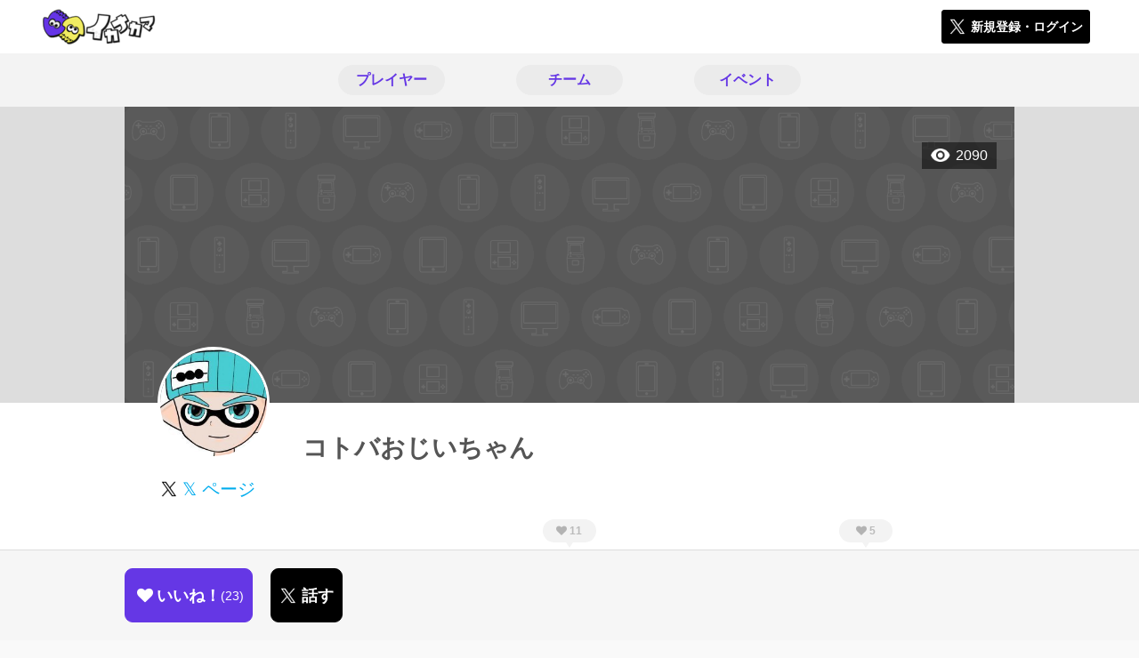

--- FILE ---
content_type: text/html; charset=utf-8
request_url: https://ikanakama.ink/users/58737
body_size: 7159
content:
<!DOCTYPE html><html><head><link rel="stylesheet" media="all" href="/production/assets/vendor/normalize.css/normalize.min.css" /><link rel="stylesheet" media="all" href="/production/assets/vendor/font-awesome/css/font-awesome.min.css" /><link rel="stylesheet" media="all" href="/production/assets/vendor/c3/c3.css" /><link rel="stylesheet" media="screen" href="/production/assets/application.2bf3eae5b7249fefd810.css" /><style>body {
    font-family: "Hiragino Kaku Gothic ProN", "Meiryo", "メイリオ", sans-serif;
}</style><meta name="csrf-param" content="authenticity_token" />
<meta name="csrf-token" content="XCbg6zoJ63PMoWZBEDDp5ntkeliQkxsr6EhBQhOj2w4B6CrTqs4AVG93aXkuXrlwlVW1N9hWCM3iu3ACq55DUA==" /><link rel="shortcut icon" type="image/x-icon" href="https://d3r48p4ajaoh51.cloudfront.net/production/uploads/theme/favicon/8/bdd141f1-b6b1-4191-ac2e-093437a20b5f.ico" /><link rel="apple-touch-icon" type="image/png" href="https://d3r48p4ajaoh51.cloudfront.net/production/uploads/theme/apple_touch_icon/8/a1200a83-3efe-4aa6-a9ea-8089333909a3.PNG" /><meta charset="UTF-8">
<title>イカナカマ3のプレイヤーコトバおじいちゃんさんのページ</title>
<meta name="description" content="こんにちは。 「チームお団子-●●●-」「イカヌリ研究会」で活動のアラフィフプレイヤーです。 適正ウデマエはS〜S+ スプラ動画投稿してます。 40代のフレンドさんが少なくて寂しいのでフレンドになって貰えると嬉しいです。  ">
<link rel="canonical" href="https://ikanakama.ink/users/58737">
<meta name="twitter:card" content="summary_large_image">
<meta name="twitter:title" content="イカナカマ3のプレイヤーコトバおじいちゃんさんのページ">
<meta name="twitter:description" content="こんにちは。
「チームお団子-●●●-」「イカヌリ研究会」で活動のアラフィフプレイヤーです。
適正ウデマエはS〜S+ スプラ動画投稿してます。

40代のフレンドさんが少なくて寂しいのでフレンドになって貰えると嬉しいです。
 ">
<meta name="twitter:image" content="https://d3r48p4ajaoh51.cloudfront.net/production/uploads/user/capture/58737/49fabcc6-94b7-41c1-804f-f0325302a6b0.png">
<meta property="og:type" content="website">
<meta property="og:url" content="https://ikanakama.ink/users/58737">
<meta property="og:site_name" content="イカナカマ3">
<meta property="og:title" content="イカナカマ3のプレイヤーコトバおじいちゃんさんのページ">
<meta property="og:description" content="こんにちは。
「チームお団子-●●●-」「イカヌリ研究会」で活動のアラフィフプレイヤーです。
適正ウデマエはS〜S+ スプラ動画投稿してます。

40代のフレンドさんが少なくて寂しいのでフレンドになって貰えると嬉しいです。
 ">
<meta property="og:image" content="https://d3r48p4ajaoh51.cloudfront.net/production/uploads/user/capture/58737/49fabcc6-94b7-41c1-804f-f0325302a6b0.png">
<meta property="og:locale" content="ja_JP">
<meta name="author" content="https://sikmi.com">
<meta name="image" content="https://d3r48p4ajaoh51.cloudfront.net/production/uploads/user/capture/58737/49fabcc6-94b7-41c1-804f-f0325302a6b0.png"><meta content="width=device-width, maximum-scale=1, user-scalable=0" name="viewport" /><style>button:not(.button-none),
[type="button"]:not(.button-none),
[type="reset"]:not(.button-none),
input[type="submit"]:not(.button-none),
.button:not(.button-none) {
  background-color: #6537E5;
  border-color: #6537E5;
}.color, a.color, .ckeditor a {
  color: #6537E5;
}
.fa.active, .active > .fa:not(.white), .fa:not(.white):not(.without-hover):hover {
  color: #6537E5;
}
.accordions .accordion.opened .accordion_title:after {
  border-color: #6537E5;
}
.status_labels .status {
  color: #6537E5;
  border-color: #6537E5;
}
.notification_popup {
  background-color: #6537E5;
}
.notification_popup:before {
  border-bottom-color: #6537E5;
}
.tabs .tabs_inner .tab.active {
  color: #6537E5;
}
.tabs .tabs_inner .tab.active:after {
  background-color: #6537E5;
}
.active .tabicon svg g path,
.active .tabicon svg g polygon {
  color: #6537E5;
  fill: #6537E5;
}
.global_nav .global_nav--link:hover .global_nav--link--inner { background-color: #6537E5; }
.local_nav--link.active       { color: #6537E5; }
.local_nav--link.active:after { border-bottom-color: #6537E5; }
.local_nav--link.active .local_nav--link_star       { background-color: #6537E5; }
.local_nav--link.active .local_nav--link_star:after { border-top-color: #6537E5; }
.bordered_label {
  border-color: rgba(101, 55, 229, 0.5);
  color: rgba(101, 55, 229, 0.5);
}
.bordered_label.active {
  border-color: rgba(101, 55, 229, 1.0);
  color: rgba(101, 55, 229, 1.0);
}
.ribbon:before, .ribbon.large:before {
  border-left-color: #6537E5;
  border-top-color: #6537E5;
}
.ribbon:after, .ribbon.large:after {
  border-right-color: #6537E5;
  border-bottom-color: #6537E5;
  -webkit-filter: brightness(0.8);
  filter: brightness(0.8);
}
.ribbon_recruit .text {
  background-color: #6537E5;
}
.border-shadow-color {
  box-shadow: 0 0 0 3px #6537E5;
}
.border-shadow.border-shadow-color {
  box-shadow: 0 0 0 3px #6537E5, 0 0 0 6px #FFFFFF;
}
.special_name > div {
  background: #6537E5;
}
.floating_button {
  background: #6537E5;
}
.detail_container .detail_main .detail_cooperation_table .sub_text a {
  color: #6537E5;
}
.stepper--step.active:before {
  background: #6537E5;
}
.stepper--step.active .stepper--step--button {
  border-color: #6537E5;
  background: #6537E5;
}
.stepper--step.active .stepper--step--button.is-inverted span {
  color: #6537E5 !important;
}
.summarized_posts .summary_title .icon {
  background-color: #6537E5;
}
.categorized_answers .category_title .icon {
  background-color: #6537E5;
}</style><script async="" src="https://www.googletagmanager.com/gtag/js?id=G-14WNF98786"></script><script>window.dataLayer = window.dataLayer || [];
function gtag(){dataLayer.push(arguments);}
gtag('js', new Date());
gtag('config', 'G-14WNF98786');</script></head><body class="users-show " style=" "><div id="wrapper"><div id="header"><div class="header_container"><div class="header_inner"><a class="logo" href="/"><img alt="イカナカマ3" src="https://d3r48p4ajaoh51.cloudfront.net/production/uploads/theme/logo/8/e3d60fd9-dd11-4112-8509-29d1b10d6b46.PNG" /></a><div class="h1_text"> </div><div class="nav_icons"><div class="button_container"><a class="button small blue" data-modal="#login"><span class="icon icon-twitter"></span><span>新規登録・ログイン</span></a></div></div></div></div></div><div id="contents"><div class="global_nav"><div class="global_nav--inner"><a class="color global_nav--link" href="/users"><div class="global_nav--link--inner">プレイヤー</div></a><a class="color global_nav--link" href="/teams"><div class="global_nav--link--inner">チーム</div></a><a class="color global_nav--link" href="/events"><div class="global_nav--link--inner">イベント</div></a></div></div><div class="local_contents"><div class="main_visual"><div class="main_visual--inner"><img alt="コトバおじいちゃん" src="/images/defaults/user/background_image_default.png" /><div class="pageview">2090</div></div></div><div class="portrait"><div class="portrait--inner"><div class="model_icon large" style=""><img class="circle-clip border-shadow " alt="コトバおじいちゃん" style="" src="https://d3r48p4ajaoh51.cloudfront.net/production/uploads/user/image/58737/d9898222-0292-4943-9f1e-11ff11ccadec-53BLQxkl_200x200.jpg" /></div><h1 class="portrait--name"><div class="portrait--master" data-crossfade="1500"></div><div>コトバおじいちゃん</div></h1><a class="portrait--twitter twitter-color" href="https://x.com/ko_to_ba" target="_blank"><span class="icon icon-twitter-blue"></span><span>𝕏 ページ</span></a></div></div><div class="local_nav with_star"><div class="local_nav--inner"><a class="local_nav--link active" href="/users/58737"><div class="tabicon"><div class="tabicon--svg"><?xml version="1.0" encoding="UTF-8" standalone="no"?>
<svg width="46px" height="46px" viewBox="0 0 46 46" version="1.1" xmlns="http://www.w3.org/2000/svg" xmlns:xlink="http://www.w3.org/1999/xlink">
    <!-- Generator: Sketch 41.1 (35376) - http://www.bohemiancoding.com/sketch -->
    <title>Group 15</title>
    <desc>Created with Sketch.</desc>
    <defs></defs>
    <g id="Page-1" stroke="none" stroke-width="1" fill="none" fill-rule="evenodd">
        <g id="Group-15" fill="#BBBBBB">
            <path d="M34.5,27.6 L11.5,27.6 C13.3157895,32.22875 17.754386,35.65 23,35.65 C28.245614,35.65 32.6842105,32.22875 34.5,27.6 Z" id="Path"></path>
            <path d="M23,0 C10.35,0 0,10.35 0,23 C0,35.65 10.35,46 23,46 C35.65,46 46,35.65 46,23 C46,10.35 35.65,0 23,0 Z M23,42.0571429 C12.5185714,42.0571429 3.94285714,33.4814286 3.94285714,23 C3.94285714,12.5185714 12.5185714,3.94285714 23,3.94285714 C33.4814286,3.94285714 42.0571429,12.5185714 42.0571429,23 C42.0571429,33.4814286 33.4814286,42.0571429 23,42.0571429 Z" id="Combined-Shape"></path>
            <path d="M15.7714286,21.0285714 C17.1733333,21.0285714 18.4,19.8019048 18.4,18.4 C18.4,16.9980952 17.1733333,15.7714286 15.7714286,15.7714286 C14.3695238,15.7714286 13.1428571,16.9980952 13.1428571,18.4 C13.1428571,19.8019048 14.3695238,21.0285714 15.7714286,21.0285714 L15.7714286,21.0285714 Z" id="Path"></path>
            <path d="M30.2285714,21.0285714 C31.6304762,21.0285714 32.8571429,19.8019048 32.8571429,18.4 C32.8571429,16.9980952 31.6304762,15.7714286 30.2285714,15.7714286 C28.8266667,15.7714286 27.6,16.9980952 27.6,18.4 C27.6,19.8019048 28.8266667,21.0285714 30.2285714,21.0285714 L30.2285714,21.0285714 Z" id="Path"></path>
        </g>
    </g>
</svg></div></div><div class="local_nav--link_text">基本情報</div></a><a class="local_nav--link" href="/users/58737/teams"><div class="local_nav--link_star"><i class="fa fa-heart"></i><div class="local_nav--link_star_count">11</div></div><div class="local_nav--link_num">2</div><div class="local_nav--link_text">チーム</div></a><a class="local_nav--link" href="/users/58737/events"><div class="local_nav--link_star"><i class="fa fa-heart"></i><div class="local_nav--link_star_count">5</div></div><div class="local_nav--link_num">2</div><div class="local_nav--link_text">イベント</div></a></div></div><div class="detail_container"><div class="detail_main"><table class="attributes_table"><tbody><tr><th>ガチエリア</th><td><div class="text"><a href="/users?qe%5Bcustom_attributes_attribute_value_id%5D%5B41%5D=13222">S+</a></div></td></tr><tr><th>ガチヤグラ</th><td><div class="text"><a href="/users?qe%5Bcustom_attributes_attribute_value_id%5D%5B42%5D=13234">S+</a></div></td></tr><tr><th>ガチホコ</th><td><div class="text"><a href="/users?qe%5Bcustom_attributes_attribute_value_id%5D%5B43%5D=13246">S+</a></div></td></tr><tr><th>ガチアサリ</th><td></td></tr><tr><th>フレンドコード</th><td><div class="text"><span>SW-2527-0090-2146</span></div></td></tr><tr><th>活動時間帯</th><td><div class="text"><a href="/users?qe%5Bcustom_attributes_attribute_value_id%5D%5B36%5D=10111">夜（19 - 23）</a></div></td></tr><tr><th>よく使うブキ</th><td><div class="text"><a href="/users?qe%5Bcustom_attributes_attribute_value_id%5D%5B33%5D=10144">プロモデラーMG</a></div><div class="text"><a href="/users?qe%5Bcustom_attributes_attribute_value_id%5D%5B33%5D=10160">シャープマーカーネオ</a></div></td></tr><tr><th>配信URL</th><td><div class="text"><span></span></div></td></tr></tbody></table><div class="detail_content"><div class="text ckeditor_text">こんにちは。<br>
「チームお団子-●●●-」「イカヌリ研究会」で活動のアラフィフプレイヤーです。<br>
適正ウデマエはS〜S+ スプラ動画投稿してます。<br>
<br>
40代のフレンドさんが少なくて寂しいのでフレンドになって貰えると嬉しいです。<br>
 </div></div><div class="detail_like detail_parts"><div class="title">いいね！してくれた人<span class="c-gray">（ 23 ）</span></div><div class="icons"><a class="icon" href="/users/59292"><div class="model_icon small" style=""><img class="circle-clip border-shadow " alt="とのはる" style="" src="https://d3r48p4ajaoh51.cloudfront.net/production/uploads/user/image/59292/b749e6ee-b483-4982-bc9a-44053314af79-eoPfFjed_200x200.jpg" /></div></a><a class="icon" href="/users/60052"><div class="model_icon small" style=""><img class="circle-clip border-shadow " alt="ぽるぼら＠ひっそりチームメンバー募集再開" style="" src="https://d3r48p4ajaoh51.cloudfront.net/production/uploads/user/image/60052/d00925e7-374a-4432-bae3-4fed37ebff73-NVnCYGa__200x200.jpg" /></div></a><a class="icon" href="/users/63239"><div class="model_icon small" style=""><img class="circle-clip border-shadow " alt="うぃる＠チムメン募集中" style="" src="https://d3r48p4ajaoh51.cloudfront.net/production/uploads/user/image/63239/d8c110b7-7c46-4cb9-ba5b-558d068f8bc2-CwGhGWMVMAAb5SM.jpg" /></div></a><a class="icon" href="/users/63272"><div class="model_icon small" style=""><img class="circle-clip border-shadow " alt="こげ" style="" src="https://d3r48p4ajaoh51.cloudfront.net/production/uploads/user/image/63272/f6dee970-2ae0-4905-8bc1-d2bf8b862c70.jpg" /></div></a><a class="icon" href="/users/60340"><div class="model_icon small" style=""><img class="circle-clip border-shadow " alt="えくれぁ☆" style="" src="https://d3r48p4ajaoh51.cloudfront.net/production/uploads/user/image/60340/99f1a437-bf82-4fe9-9d48-ea0808774668-OfWfeUsa_200x200.jpg" /></div></a><a class="icon" href="/users/63976"><div class="model_icon small" style=""><img class="circle-clip border-shadow " alt="ちゅけ様" style="" src="https://d3r48p4ajaoh51.cloudfront.net/production/uploads/user/image/63976/c3be953a-7b3e-404c-9b9d-6f53725715a8.jpg" /></div></a><a class="icon" href="/users/69685"><div class="model_icon small" style=""><img class="circle-clip border-shadow " alt="きっど" style="" src="https://d3r48p4ajaoh51.cloudfront.net/production/uploads/user/image/69685/3d10935f-d008-42c8-a9a9-61928dd36fbc-IMG_5927.jpg" /></div></a><a class="icon" href="/users/62220"><div class="model_icon small" style=""><img class="circle-clip border-shadow " alt="ぱすたゆりい" style="" src="https://d3r48p4ajaoh51.cloudfront.net/production/uploads/user/image/62220/d2b5dce6-9c72-48cc-96a9-9d8c813cab03.jpg" /></div></a><a class="icon" href="/users/91886"><div class="model_icon small" style=""><img class="circle-clip border-shadow " alt="HELP" style="" src="https://d3r48p4ajaoh51.cloudfront.net/production/uploads/user/image/91886/1a962588-c48f-4bcb-94ba-1e12af2cc14c.jpg" /></div></a><a class="icon" href="/users/104854"><div class="model_icon small" style=""><img class="circle-clip border-shadow " alt="ばんこま プロゲーマー兼大会運営者" style="" src="https://d3r48p4ajaoh51.cloudfront.net/production/uploads/user/image/104854/b7c75082-b4d2-4197-80c4-f35671ae3822.jpg" /></div></a><a class="icon" href="/users/96671"><div class="model_icon small" style=""><img class="circle-clip border-shadow " alt="アドベンチャータイム" style="" src="https://d3r48p4ajaoh51.cloudfront.net/production/uploads/user/image/96671/680f9f13-998f-4e7c-955a-6f78c6f38bd5.jpg" /></div></a><a class="icon" href="/users/61228"><div class="model_icon small" style=""><img class="circle-clip border-shadow " alt="ダマグモ＝キャノン" style="" src="https://d3r48p4ajaoh51.cloudfront.net/production/uploads/user/image/61228/83bbb427-e394-4fcf-8702-1b1a4b111b4f.jpg" /></div></a><a class="icon" href="/users/103190"><div class="model_icon small" style=""><img class="circle-clip border-shadow " alt="テトラポット" style="" src="https://d3r48p4ajaoh51.cloudfront.net/production/uploads/user/image/103190/cb99ed5b-1014-4eda-92f7-0f967e427503.jpg" /></div></a><a class="icon" href="/users/70614"><div class="model_icon small" style=""><img class="circle-clip border-shadow " alt="*ふらんそわーず*" style="" src="https://d3r48p4ajaoh51.cloudfront.net/production/uploads/user/image/70614/686c8128-6a74-49d4-b746-152d3a063e01.jpg" /></div></a></div><a class="show_all color" href="/stars/get_all?class=User&amp;id=58737">いいね！してくれた人を全員見る</a></div></div><div class="detail_comment"><div class="detail_comment_inner"><div class="detail_comment_title">コメント<span class="c-gray">（ 0 ）</span></div><div class="comment_warning">コメントするにはログインが必要です</div></div></div><div class="breadcrumb"><a href="/">HOME</a> > <a href="/users">プレイヤー一覧</a> > プレイヤー詳細</div><div class="fixed_bottom_spacer"></div><div class="fixed_bottom"><div class="fixed_bottom_inner"><div class="left_contents"><div class="button icon-button like_User_58737 not-logined" data-like="#" data-path="/users/58737/star"><i class="fa fa-heart white"></i><span class="text">いいね！</span><span class="num like-text">23</span></div><a class="button icon-button blue" href="https://x.com/share?url=%5Bhttps%3A%2F%2Fikanakama.ink%2Fusers%2F58737%5D&amp;text=%40ko_to_ba+%E3%82%B3%E3%83%88%E3%83%90%E3%81%8A%E3%81%98%E3%81%84%E3%81%A1%E3%82%83%E3%82%93%E3%81%95%E3%82%93%E3%80%81%E3%81%AF%E3%81%98%E3%82%81%E3%81%BE%E3%81%97%E3%81%A6%E3%80%82%E3%82%A4%E3%82%AB%E3%83%8A%E3%82%AB%E3%83%9E3%E3%81%A7%E8%A6%8B%E3%81%A4%E3%81%91%E3%81%9F%E3%81%AE%E3%81%A7%E5%A3%B0%E3%82%92%E3%81%8B%E3%81%91%E3%81%A6%E3%81%BF%E3%81%BE%E3%81%97%E3%81%9F%E3%80%82&amp;hashtags=%E3%82%B9%E3%83%97%E3%83%A9%E3%83%88%E3%82%A5%E3%83%BC%E3%83%B33" target="_blank"><span class="icon icon-twitter"></span><span>話す</span></a></div><div class="right_contents"></div></div></div></div></div></div></div><div class="modal" id="login"><div class="modal_content"><div class="title">イカナカマ3に参加する</div><div class="text left">イカナカマ3への参加希望ありがとうございます！</div><div class="text left">参加の前に「<a class="color" href="/terms" target="_blank">利用規約</a>」をご一読ください。</div><div class="text left">また、イカナカマ3への参加には 𝕏 アカウントが必要となります。事前に 𝕏 アカウントの取得をお願い致します。</div><div class="text left">参加の準備が整いましたら、以下のボタンからご登録をお願い致します。</div><a class="button icon-button blue" rel="nofollow" data-method="post" href="/auth/twitter"><span class="icon icon-twitter"></span><span>利用規約に同意して登録</span></a></div></div><div class="modal" id="able_secede"><div class="modal_content"><div class="title">脱退</div><div class="text"><span class="team_name"></span>から脱退します。<br />よろしいですか？</div><div class="buttons"><div class="button gray close_modal_js">脱退しない</div></div></div></div><div class="modal" id="unable_secede"><div class="modal_content"><div class="title">脱退</div><div class="text left"><div class="red-text">現在、あなたしか管理者がいないため脱退することができません。</div>1チームにつき1人以上の管理者が必要です。脱退するには、他メンバーを管理者に指名する必要があります。</div></div></div><script src="//cdn.ckeditor.com/4.19.0/standard-all/ckeditor.js"></script><script>CKEDITOR.replaceClass = null;var root = '/production/assets/vendor/ckeditor/';var config_js = '/production/assets/ckeditor_config.2bf3eae5b7249fefd810.js';var ckeditor_can_upload_image = true;var is_remove_puyo_simulator_plugin = true;</script><script>// 今のところ不要だけど一応取得
var param = document.querySelector('meta[name="csrf-param"]').content;
var token = document.querySelector('meta[name="csrf-token"]').content;

(function() {
  if (typeof CKEDITOR != 'undefined') {
    CKEDITOR.plugins.addExternal( 'confighelper', root + 'plugins/confighelper/', 'plugin.js' );
    CKEDITOR.plugins.addExternal( 'youtube', root + 'plugins/youtube/', 'plugin.js' );
    CKEDITOR.plugins.addExternal( 'divarea', root + 'plugins/divarea/', 'plugin.js' );
    CKEDITOR.plugins.addExternal( 'tweet', root + 'plugins/tweet/', 'plugin.js' );
    CKEDITOR.plugins.addExternal( 'puyo_simulator', root + 'plugins/puyo_simulator/', 'plugin.js' );

    var targets = document.querySelectorAll('textarea.ckeditor');
    [].forEach.call(targets, function(elm){
      if (elm.id !== undefined && CKEDITOR.instances[elm.id] === undefined) {
        var ckeditor_config = { customConfig: config_js };
        if ( !ckeditor_can_upload_image ) { ckeditor_config.toolbar = 'NoImg'; }
        if (is_remove_puyo_simulator_plugin) { ckeditor_config.removePlugins = 'puyo_simulator'; }

        instance = CKEDITOR.replace(elm.id, ckeditor_config);

        // CSRFトークンをセット
        instance.on('fileUploadRequest', function (evt) {
          evt.data.requestData = {};
          evt.data.requestData[param] = token;

          // 管理ページならスコープを定義する
          if ( document.querySelector('#admin-layout') !== null ) {
            evt.data.requestData['scope'] = 'Admin';
          }
        }, null, null, 5);
      }
    });
  }
})();</script><script src="/production/assets/vendor/load-image/load-image.all.min.js"></script><script async="" charset="UTF-8" id="twitter-wjs" src="//platform.twitter.com/widgets.js"></script><script src="/production/assets/vendor/d3/d3.min.js"></script><script src="/production/assets/vendor/c3/c3.min.js"></script><script src="/production/assets/application.2bf3eae5b7249fefd810.js"></script><div class="detail_container star_owners" style="display: none"><div class="detail_like detail_parts"><div class="title">いいね!してくれた人<span class="c-gray like_count"></span><div class="fa fa-close"></div></div><div class="icons"></div></div></div></body></html>